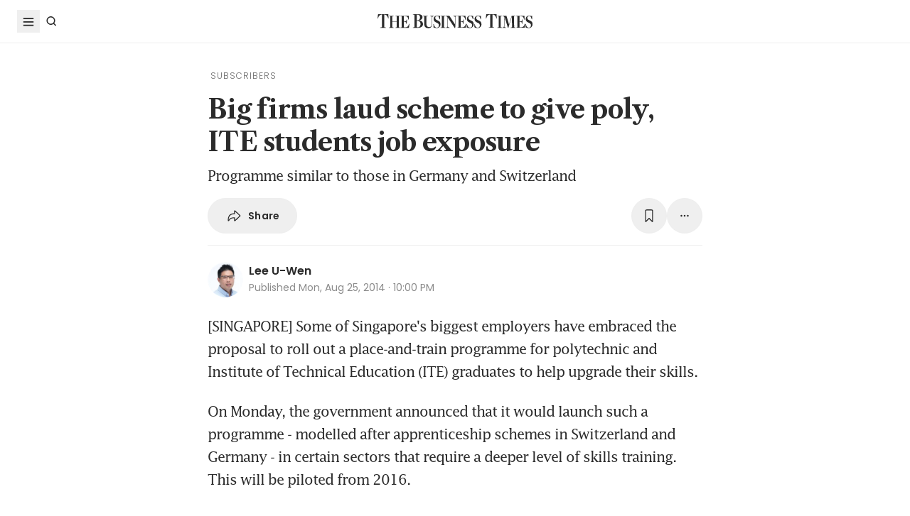

--- FILE ---
content_type: text/html; charset=utf-8
request_url: https://www.google.com/recaptcha/api2/aframe
body_size: 268
content:
<!DOCTYPE HTML><html><head><meta http-equiv="content-type" content="text/html; charset=UTF-8"></head><body><script nonce="kxk6eA1cxbuhUj8F0kYVbQ">/** Anti-fraud and anti-abuse applications only. See google.com/recaptcha */ try{var clients={'sodar':'https://pagead2.googlesyndication.com/pagead/sodar?'};window.addEventListener("message",function(a){try{if(a.source===window.parent){var b=JSON.parse(a.data);var c=clients[b['id']];if(c){var d=document.createElement('img');d.src=c+b['params']+'&rc='+(localStorage.getItem("rc::a")?sessionStorage.getItem("rc::b"):"");window.document.body.appendChild(d);sessionStorage.setItem("rc::e",parseInt(sessionStorage.getItem("rc::e")||0)+1);localStorage.setItem("rc::h",'1768744781585');}}}catch(b){}});window.parent.postMessage("_grecaptcha_ready", "*");}catch(b){}</script></body></html>

--- FILE ---
content_type: application/javascript; charset=utf-8
request_url: https://fundingchoicesmessages.google.com/f/AGSKWxXym1tZ_MQA56lxqchlrGelrgfbuD3GIi8Q2mnde8LWADnNHzZSXDaHFNZfV2lJnyL_8-D-zeUbtzCGuMdwiurWP6l146GmeJ1hch7onqiDbmKIOqY28t5xr7J-oEEghvihuia9scmVTwgPaNpygCyrnl3iKgc2HKWzDd9cDvr7u62PYJXPMX7rsX5P/_-300x600./ad_bsb.://a.ads..com/bads/-adwords.
body_size: -1292
content:
window['6ad9d6b4-cb16-44a2-8776-3c21260af37b'] = true;